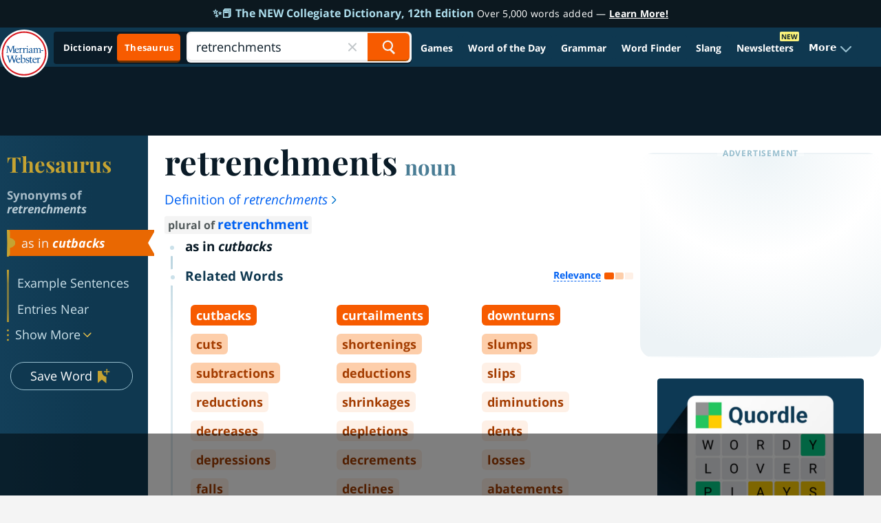

--- FILE ---
content_type: text/html
request_url: https://api.intentiq.com/profiles_engine/ProfilesEngineServlet?at=39&mi=10&dpi=936734067&pt=17&dpn=1&iiqidtype=2&iiqpcid=1ecfc57e-3362-4ffa-b1a2-108e38e70e49&iiqpciddate=1768396970933&pcid=86da5923-03d3-4389-863b-43674ee281c7&idtype=3&gdpr=0&japs=false&jaesc=0&jafc=0&jaensc=0&jsver=0.33&testGroup=A&source=pbjs&ABTestingConfigurationSource=group&abtg=A&vrref=https%3A%2F%2Fwww.merriam-webster.com
body_size: 53
content:
{"abPercentage":97,"adt":1,"ct":2,"isOptedOut":false,"data":{"eids":[]},"dbsaved":"false","ls":true,"cttl":86400000,"abTestUuid":"g_6f4c4bf1-5939-4b94-b037-1b8f85910513","tc":9,"sid":150031211}

--- FILE ---
content_type: text/html; charset=utf-8
request_url: https://www.google.com/recaptcha/api2/aframe
body_size: 265
content:
<!DOCTYPE HTML><html><head><meta http-equiv="content-type" content="text/html; charset=UTF-8"></head><body><script nonce="P1_siwEe_dWA1yb2pFWrIQ">/** Anti-fraud and anti-abuse applications only. See google.com/recaptcha */ try{var clients={'sodar':'https://pagead2.googlesyndication.com/pagead/sodar?'};window.addEventListener("message",function(a){try{if(a.source===window.parent){var b=JSON.parse(a.data);var c=clients[b['id']];if(c){var d=document.createElement('img');d.src=c+b['params']+'&rc='+(localStorage.getItem("rc::a")?sessionStorage.getItem("rc::b"):"");window.document.body.appendChild(d);sessionStorage.setItem("rc::e",parseInt(sessionStorage.getItem("rc::e")||0)+1);localStorage.setItem("rc::h",'1768396984892');}}}catch(b){}});window.parent.postMessage("_grecaptcha_ready", "*");}catch(b){}</script></body></html>

--- FILE ---
content_type: text/plain
request_url: https://rtb.openx.net/openrtbb/prebidjs
body_size: -229
content:
{"id":"da681aa7-5b15-430b-bc0c-aeaa5f9ded10","nbr":0}

--- FILE ---
content_type: text/plain
request_url: https://rtb.openx.net/openrtbb/prebidjs
body_size: -229
content:
{"id":"f600b03a-7170-45d5-add4-5bc3000c14bb","nbr":0}

--- FILE ---
content_type: text/plain
request_url: https://rtb.openx.net/openrtbb/prebidjs
body_size: -229
content:
{"id":"b6765b71-1d2f-4a13-a050-278f8d1f6aba","nbr":0}

--- FILE ---
content_type: text/plain; charset=UTF-8
request_url: https://at.teads.tv/fpc?analytics_tag_id=PUB_17002&tfpvi=&gdpr_consent=&gdpr_status=22&gdpr_reason=220&ccpa_consent=&sv=prebid-v1
body_size: 56
content:
OWIwOWU0YjAtMTBiYS00Y2Q4LWJmNGQtZjIyODI2ZTZiNWYxIy00LTE=

--- FILE ---
content_type: text/plain
request_url: https://rtb.openx.net/openrtbb/prebidjs
body_size: -85
content:
{"id":"62dc90de-e96d-437f-b0fe-23f9d4305b5d","nbr":0}

--- FILE ---
content_type: text/plain
request_url: https://rtb.openx.net/openrtbb/prebidjs
body_size: -229
content:
{"id":"9e3df432-3f2b-4e44-a9ca-38b4e54026d2","nbr":0}

--- FILE ---
content_type: text/plain
request_url: https://rtb.openx.net/openrtbb/prebidjs
body_size: -229
content:
{"id":"e68299f7-1bcb-4beb-ae81-fe3d8b072efc","nbr":0}

--- FILE ---
content_type: image/svg+xml
request_url: https://www.merriam-webster.com/dist-cross-dungarees/2026-01-08--19-23-34-8hxdd/images/svg/social/x/x.svg
body_size: 409
content:
<svg width="24" height="24" viewBox="0 0 24 24" fill="none" xmlns="http://www.w3.org/2000/svg">
<g clip-path="url(#clip0_7081_27238)">
<path d="M13.5222 10.9238L19.4785 4H18.0671L12.8952 10.0118L8.76437 4H4L10.2466 13.0909L4 20.3516H5.41155L10.8732 14.0029L15.2356 20.3516H20L13.5218 10.9238H13.5222ZM11.5889 13.171L10.956 12.2658L5.92015 5.06259H8.0882L12.1522 10.8758L12.7851 11.7811L18.0677 19.3373H15.8997L11.5889 13.1714V13.171Z" fill="#030F17"/>
</g>
<defs>
<clipPath id="clip0_7081_27238">
<rect width="24" height="24" fill="white"/>
</clipPath>
</defs>
</svg>


--- FILE ---
content_type: text/plain
request_url: https://rtb.openx.net/openrtbb/prebidjs
body_size: -229
content:
{"id":"30649bf0-d5ce-492b-acfc-5549383ebd70","nbr":0}

--- FILE ---
content_type: text/plain
request_url: https://rtb.openx.net/openrtbb/prebidjs
body_size: -229
content:
{"id":"52f7c730-1a85-4032-985f-d68987acac05","nbr":0}

--- FILE ---
content_type: text/plain; charset=utf-8
request_url: https://ads.adthrive.com/http-api/cv2
body_size: 5187
content:
{"om":["-nc8iX5vSM8","006dta8y","0b0m8l4f","1006_199718016","1011_302_56233474","1011_302_56590693","1011_302_56862062","1029_23hg9z77","1029_40505ujp","1029_49d77ivq","1029_5xbdis4i","1029_67lvjel9","1029_6dac9fpf","1029_9d44cwg8","1029_9m0ajsmk","1029_dfomfc7l","1029_disy356v","1029_h7mlnibm","1029_ib7yj9pz","1029_ik4xbdmy","1029_jgzurljh","1029_jkh1klfj","1029_ni44tv5u","1029_r2owmx39","1029_tb95u9ny","1029_xz9r7goj","10310289136970_462091245","10339421-5836009-0","11142692","11509227","11896988","11999803","12123650","12142259","124843_8","124844_19","124848_7","12gfb8kp","14xoyqyz","1606221","16x7UEIxQu8","1832l91i","18aeykws","1cf03a53-d06d-4ef8-bf39-cb67ea91daa3","1cmuj15l","1dwefsfs","1ftzvfyu","1h7yhpl7","1kpjxj5u","1ktgrre1","1mf0yqqc","201839500","202430_200_EAAYACogfp82etiOdza92P7KkqCzDPazG1s0NmTQfyLljZ.q7ScyBDr2wK8_","202d4qe7","2132:44129096","2132:45327622","2132:45878362","2249:650628575","2307:0is68vil","2307:1cmuj15l","2307:222tsaq1","2307:45astvre","2307:6wbm92qr","2307:7uqs49qv","2307:8fdfc014","2307:9mspm15z","2307:9nv2s25i","2307:9uqo4ixz","2307:9vtd24w4","2307:a7w365s6","2307:clbujs0n","2307:cqant14y","2307:dt8ncuzh","2307:duxvs448","2307:fqeh4hao","2307:g749lgab","2307:ge4000vb","2307:jaz5omfl","2307:jwavavoo","2307:s4s41bit","2307:u7p1kjgp","2307:v958nz4c","2307:xc88kxs9","2307:yuodkjpp","2307:zxbhetaz","2307:zyycin2s","2409_15064_70_86112923","2409_25495_176_CR52092918","2409_25495_176_CR52092956","2409_25495_176_CR52092957","2409_25495_176_CR52092959","2409_25495_176_CR52150651","2409_25495_176_CR52153849","2409_25495_176_CR52175340","2409_25495_176_CR52178316","245841736","246453835","24765543","24765547","24947","25_0cay0bdd","25_53v6aquw","25_6dac9fpf","25_99246ezj","25_dfomfc7l","25_disy356v","25_f0vd88y1","25_h7mlnibm","25_sgaw7i5o","25_ti0s3bz3","25_utberk8n","25_ybpe6t9k","25_yi6qlg3p","25_zwzjgvpw","262592","2711_64_11999803","2715_9888_262594","2760:176_CR52092954","2760:176_CR52092959","2760:176_CR52178315","2760:176_CR52178316","29414696","29414711","2gglwanz","2hs3v22h","2v2984qwpp9","2xe5185b","3018/701dffbe9838af102ae5ad7ef642cb6f","3018/78f5f2f37f320c123a03715c0d41e034","3018/c15d7f6bc38420754c892948ab16d34f","306_24765466","306_24765477","306_24765548","308_125204_11","31qdo7ks","32447008","32975756","33605025","34182009","34534170","3490:CR52175340","3490:CR52178316","34eys5wu","35e0p0kr","3658_15078_cuudl2xr","3658_15078_zyycin2s","3658_211122_rmenh8cz","3658_582283_jwavavoo","3658_605322_T26169511","3658_94654_T26173497","3658_94654_T26203035","36uiem7r","3702_139777_24765456","3702_139777_24765461","3702_139777_24765466","3702_139777_24765467","3702_139777_24765468","3702_139777_24765477","3702_139777_24765483","3702_139777_24765500","3702_139777_24765524","3702_139777_24765527","3702_139777_24765529","3702_139777_24765530","3702_139777_24765531","3702_139777_24765537","3702_139777_24765540","3702_139777_24765544","3702_139777_24765546","3702_139777_24765548","37402906","3745kao5","381513943572","3822:23149016","3822:23421345","3v2n6fcp","3v5u0p3e","3x7t8epg","3zp8ouf1","40853565","409_189209","409_189398","409_192565","409_216406","409_216408","409_216416","409_216506","409_220169","409_220332","409_220344","409_223599","409_225978","409_225982","409_225988","409_225990","409_226314","409_226320","409_226321","409_226322","409_226324","409_226326","409_226332","409_226352","409_226361","409_227223","409_227239","409_228073","409_228077","409_228101","409_228349","409_228354","42otcpb9","44629254","458901553568","481703827","485027845327","48673705","48u8qn4k","4aqwokyz","4l914s04","4lwbfagy","4okgdwe2","4v2sndv9","51372355","51372410","51699649","52144948","521_425_203500","521_425_203508","521_425_203509","521_425_203515","521_425_203518","521_425_203535","521_425_203536","521_425_203542","521_425_203633","521_425_203635","521_425_203686","521_425_203689","521_425_203690","521_425_203699","521_425_203730","521_425_203732","521_425_203733","521_425_203889","521_425_203976","5316_139700_09c5e2a6-47a5-417d-bb3b-2b2fb7fccd1e","5316_139700_25804250-d0ee-4994-aba5-12c4113cd644","5316_139700_4589264e-39c7-4b8f-ba35-5bd3dd2b4e3a","5316_139700_605bf0fc-ade6-429c-b255-6b0f933df765","5316_139700_63c5fb7e-c3fd-435f-bb64-7deef02c3d50","5316_139700_709d6e02-fb43-40a3-8dee-a3bf34a71e58","5316_139700_ae41c18c-a00c-4440-80fa-2038ea8b78cb","5316_139700_cebab8a3-849f-4c71-9204-2195b7691600","5316_139700_d1a8183a-ff72-4a02-b603-603a608ad8c4","5316_139700_d1c1eb88-602b-4215-8262-8c798c294115","5316_139700_de0a26f2-c9e8-45e5-9ac3-efb5f9064703","5316_139700_e3bec6f0-d5db-47c8-9c47-71e32e0abd19","5316_139700_e57da5d6-bc41-40d9-9688-87a11ae6ec85","5316_139700_f25505d6-4485-417c-9d44-52bb05004df5","53786587","53v6aquw","542854698","549410","5510:cymho2zs","5510:quk7w53j","55116643","55116647","55167461","55726194","557_409_216506","557_409_216616","557_409_220149","557_409_220159","557_409_220169","557_409_220343","557_409_220344","557_409_220353","557_409_220358","557_409_220368","557_409_223589","557_409_228065","557_409_228077","557_409_228105","557_409_228363","557_409_235268","558_93_jwavavoo","558_93_zkbt73yr","5626536529","5626560653","56341213","56619923","56632486","57149985","595337192","59873208","59873222","59873223","59873224","59873227","59873230","5buwzcy2","5fz7vp77","5peetwth","5pmbqlpw","60168597","6026500985","6026507537","60504531","60618611","609577512","61210719","616794222","618576351","618876699","619089559","61916223","61916225","61916229","61932920","61932925","61932933","61932957","6226505231","6226505235","6226505239","6226507991","6226534261","6226534299","624333042214","627225143","627227759","627309156","627309159","627506494","627506665","62773723","628359076","628359889","628444259","628444349","628444433","628444439","628456307","628456310","628456313","628456379","628456382","628622163","628622172","628622175","628622178","628622241","628622244","628622247","628622250","628683371","628687043","628687157","628687460","628687463","628803013","628841673","629007394","629009180","629167998","629168001","629168010","629168565","629171196","629171202","62946748","62971378","62980385","62980391","62981075","636910768489","63barbg1","651637459","651637461","651637462","659216891404","659713728691","677843516","680_99480_464327579","684781858","688070999","696314600","699109671","699813340","699824707","6eoyiz62","6mrds7pc","6wbm92qr","6yub2fo8","701329615","702397981","702423494","702706717","702706820","702706928","702712234","702759176","702759566","702759627","702759633","702759712","703427016","730868318350","7354_138543_85445183","736725066639","739661349528","7732580","7821288","78f9fe68-9c96-4945-bf63-fa687bd2d545","794di3me","7969_149355_45999652","7a0tg1yi","7cmeqmw8","7pmot6qj","7tdamxuw","8152859","8152879","83442835","83442851","83443098","84578111","84578143","84578144","85445129","85445132","85540796","86509229","88o5ox1x","8b5u826e","8e3f3bc5-a898-44dc-bfac-bb271449d04e","8fdfc014","8h0jrkwl","8linfb0q","8orkh93v","9057/0328842c8f1d017570ede5c97267f40d","9057/211d1f0fa71d1a58cabee51f2180e38f","9309343","9kq2d07u","9krcxphu","9mspm15z","9nv2s25i","9shvvlwg","9t6gmxuz","9u7xf0jt","9uqo4ixz","9yffr0hr","Fi4k6hGhFV8","NplsJAxRH1w","a1vt6lsg","a566o9hb","a7w365s6","aba2019f-6281-47be-be7a-c71da6d2bd66","aca043b8-5a66-4192-82a6-8f08885f03d7","ah70hdon","akt5hkea","b3sqze11","b90cwbcd","be4hm1i2","bn278v80","bpwmigtk","bwthmrr1","bzp9la1n","c1hsjx06","cbpj34w8","cd29840m5wq","cqant14y","cr-3djacvciubwe","cr-9hxzbqc08jrgv2","cr-9ibnfe4aubwe","cr-aawz1h7rubwj","cr-lg354l2uvergv2","cr-sk14sca2ubwe","cuudl2xr","cv2huqwc","cymho2zs","daw00eve","dbixvjac","ddr52z0n","dmoplxrm","dpjydwun","dt8ncuzh","duxvs448","e3tjub8b","e8d8ad2c-c982-4f3c-957e-d6eaff3289cf","emb3oez7","extremereach_creative_76559239","f05093fb-765a-43cc-afbf-a8c109f75124","fcn2zae1","fdujxvyb","fe6870d0-95cf-4c99-a8b1-2ccaa16c3c89","fed7581b-6719-4289-961a-b10d43fa77b9","fmbueqst","fmbxvfw0","fqeh4hao","g4kw4fir","g72svoph","g749lgab","gQTLVXipzA0","gb15fest","ge4000vb","gh9a1zdg","gr2aoieq","h4d8w3i0","hf2989ak5dg","hf9ak5dg","hi8yer5p","hxxvnqg0","i2aglcoy","i90isgt0","i9hhk5j7","ic7fhmq6","iw3id10l","j39smngx","j45j2243","j79rdoed","j9yatsmf","jaj8k9ub","jaz5omfl","jd035jgw","jn1fmpzk","jwavavoo","jyl47760","k0csqwfi","k1aq2uly","k37d20v0","kecbwzbd","klqiditz","kx5rgl0a","kz8629zd","l0qkeplj","l7mctnwu","lc1wx7d6","ldw6o4cm","lp1o53wi","lpruuhre","lxoi65lp","m1gs48fk","m9tz4e6u","mcg2cwfw","mfsmf6ch","mjemengu","mmr74uc4","mne39gsk","mtsc0nih","n3egwnq7","n97gfqzi","nkb1xf7m","nnx7xbb1","nr5arrhc","nrx85osr","nv0uqrqm","nv5uhf1y","o0tmxo37","o7df6lpy","ofoon6ir","olgqgevq","oll17vg6","pagvt0pd","piwneqqj","pm9dmfkk","poc1p809","puna3ixs","q2ekj70j","qa298oxvuy4","qcwx4lfz","qm72oyet","qqvgscdx","r3hia4da","r3pg11hn","r9c7nm38","r9y7hwmp","ri6lq5cf","rmenh8cz","rrlikvt1","rtxq1ut9","s4s41bit","s8dzdabh","sk3ffy7a","t3qhlocr","t4zab46q","t73gfjqn","ti0s3bz3","tngg25tw","u0txqi6z","u3i8n6ef","u7p1kjgp","uf7vbcrs","ufe8ea50","ujqkqtnh","urut9okb","usle8ijx","utberk8n","uvn7tvga","uwj1uq9z","uykfdhoc","v7uhgidt","vk298bkofrf","vzzclsx0","wf9qekf0","wpkv7ngm","wvye2xa9","wxfnrapl","x7mixr8o","xies7jcx","xm7awsi7","xncaqh7c","xtxa8s2d","xwhet1qh","y141rtv6","y1m1cvqj","y84e8qjy","yfbsbecw","ygmhp6c6","yi6qlg3p","ykt9wh3r","yl0m4qvg","z7pn5feu","zfexqyi5","zonj6ubl","zsviwgi5","ztd8ntjh","zw6jpag6","7979132","7979135"],"pmp":[],"adomains":["1md.org","a4g.com","about.bugmd.com","acelauncher.com","adameve.com","adelion.com","adp3.net","advenuedsp.com","aibidauction.com","aibidsrv.com","akusoli.com","allofmpls.org","arkeero.net","ato.mx","avazutracking.net","avid-ad-server.com","avid-adserver.com","avidadserver.com","aztracking.net","bc-sys.com","bcc-ads.com","bidderrtb.com","bidscube.com","bizzclick.com","bkserving.com","bksn.se","brightmountainads.com","bucksense.io","bugmd.com","ca.iqos.com","capitaloneshopping.com","cdn.dsptr.com","clarifion.com","clean.peebuster.com","cotosen.com","cs.money","cwkuki.com","dallasnews.com","dcntr-ads.com","decenterads.com","derila-ergo.com","dhgate.com","dhs.gov","digitaladsystems.com","displate.com","doyour.bid","dspbox.io","envisionx.co","ezmob.com","fla-keys.com","fmlabsonline.com","g123.jp","g2trk.com","gadgetslaboratory.com","gadmobe.com","getbugmd.com","goodtoknowthis.com","gov.il","grosvenorcasinos.com","guard.io","hero-wars.com","holts.com","howto5.io","http://bookstofilm.com/","http://countingmypennies.com/","http://fabpop.net/","http://folkaly.com/","http://gameswaka.com/","http://gowdr.com/","http://gratefulfinance.com/","http://outliermodel.com/","http://profitor.com/","http://tenfactorialrocks.com/","http://vovviral.com/","https://instantbuzz.net/","https://www.royalcaribbean.com/","ice.gov","imprdom.com","justanswer.com","liverrenew.com","longhornsnuff.com","lovehoney.com","lowerjointpain.com","lymphsystemsupport.com","meccabingo.com","media-servers.net","medimops.de","miniretornaveis.com","mobuppsrtb.com","motionspots.com","mygrizzly.com","myiq.com","myrocky.ca","national-lottery.co.uk","nbliver360.com","ndc.ajillionmax.com","nibblr-ai.com","niutux.com","nordicspirit.co.uk","notify.nuviad.com","notify.oxonux.com","own-imp.vrtzads.com","paperela.com","parasiterelief.com","peta.org","pfm.ninja","pixel.metanetwork.mobi","pixel.valo.ai","plannedparenthood.org","plf1.net","plt7.com","pltfrm.click","printwithwave.co","privacymodeweb.com","rangeusa.com","readywind.com","reklambids.com","ri.psdwc.com","royalcaribbean.com","royalcaribbean.com.au","rtb-adeclipse.io","rtb-direct.com","rtb.adx1.com","rtb.kds.media","rtb.reklambid.com","rtb.reklamdsp.com","rtb.rklmstr.com","rtbadtrading.com","rtbsbengine.com","rtbtradein.com","saba.com.mx","safevirus.info","securevid.co","seedtag.com","servedby.revive-adserver.net","shift.com","simple.life","smrt-view.com","swissklip.com","taboola.com","tel-aviv.gov.il","temu.com","theoceanac.com","track-bid.com","trackingintegral.com","trading-rtbg.com","trkbid.com","truthfinder.com","unoadsrv.com","usconcealedcarry.com","uuidksinc.net","vabilitytech.com","vashoot.com","vegogarden.com","viewtemplates.com","votervoice.net","vuse.com","waardex.com","wapstart.ru","wdc.go2trk.com","weareplannedparenthood.org","webtradingspot.com","www.royalcaribbean.com","xapads.com","xiaflex.com","yourchamilia.com"]}

--- FILE ---
content_type: text/plain
request_url: https://rtb.openx.net/openrtbb/prebidjs
body_size: -229
content:
{"id":"ea7de5bc-f8ab-42c5-a793-b0fa2b17b1b4","nbr":0}

--- FILE ---
content_type: text/plain
request_url: https://rtb.openx.net/openrtbb/prebidjs
body_size: -229
content:
{"id":"6040a79a-5d49-416f-9d04-8b2a961be541","nbr":0}